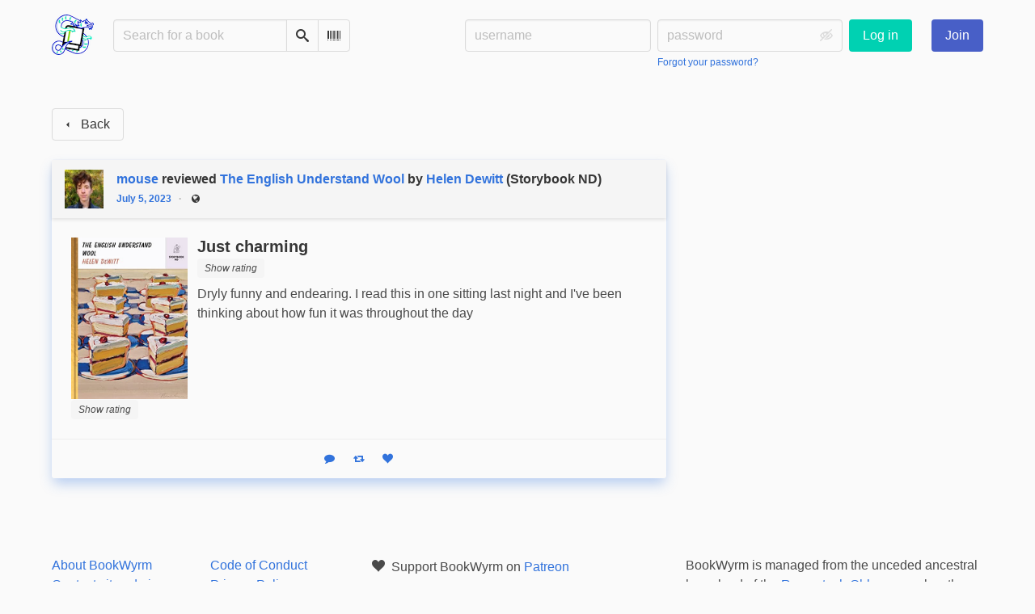

--- FILE ---
content_type: text/html; charset=utf-8
request_url: https://bookwyrm.social/user/mouse/review/1935838/s/just-charming
body_size: 5332
content:





<!DOCTYPE html>
<html lang="en">
<head>
    <title>mouse&#x27;s review of The English Understand Wool - BookWyrm</title>
    <meta name="viewport" content="width=device-width, initial-scale=1">
    <link href="https://bookwyrm-social.sfo3.digitaloceanspaces.com/static/css/themes/bookwyrm-light.css" rel="stylesheet" type="text/css" />

    <link rel="search" type="application/opensearchdescription+xml" href="/opensearch.xml" title="BookWyrm search" />

    <link rel="shortcut icon" type="image/x-icon" href="https://bookwyrm-social.sfo3.digitaloceanspaces.com/images/logos/886fa857d5f6b7e9.png">
    <link rel="apple-touch-icon" href="https://bookwyrm-social.sfo3.digitaloceanspaces.com/static/images/logo.png">
    <link rel="manifest" href="/manifest.json" />

    
    



    <meta name="twitter:card" content="summary_large_image">
    <meta name="twitter:image" content="https://bookwyrm-social.sfo3.digitaloceanspaces.com/images/previews/covers/633506-af33041d-a4f9-4f5b-9489-9606fdd8925e.jpg">
    <meta name="og:image" content="https://bookwyrm-social.sfo3.digitaloceanspaces.com/images/previews/covers/633506-af33041d-a4f9-4f5b-9489-9606fdd8925e.jpg">


<meta name="twitter:title" content="mouse&#x27;s review of The English Understand Wool - BookWyrm">
<meta name="og:title" content="mouse&#x27;s review of The English Understand Wool - BookWyrm">


<meta name="twitter:description" content="Social Reading and Reviewing">
<meta name="og:description" content="Social Reading and Reviewing">



    
</head>
<body>

<nav class="navbar" aria-label="main navigation">
    <div class="container">
        
        
        <div class="navbar-brand">
            <a class="navbar-item" href="/">
                <img class="image logo" src="https://bookwyrm-social.sfo3.digitaloceanspaces.com/static/images/logo-small.png" alt="BookWyrm home page" loading="lazy" decoding="async">
            </a>
            <form class="navbar-item column is-align-items-start pt-5" action="/search">
                <div class="field has-addons">
                    <div class="control">
                        
                            
                        
                        <input aria-label="Search for a book" id="tour-search" class="input" type="text" name="q" placeholder="Search for a book" value="" spellcheck="false">
                    </div>
                    <div class="control">
                        <button class="button" type="submit">
                            <span class="icon icon-search" title="Search">
                                <span class="is-sr-only">Search</span>
                            </span>
                        </button>
                    </div>
                    <div class="control">
                        <button class="button" type="button" data-modal-open="barcode-scanner-modal">
                            <span class="icon icon-barcode" title="Scan Barcode" id="tour-barcode">
                                <span class="is-sr-only">Scan Barcode</span>
                            </span>
                        </button>
                    </div>
                </div>
            </form>
            

<div class="modal " id="barcode-scanner-modal">
    <div class="modal-background" data-modal-close></div>
    <div class="modal-card" role="dialog" aria-modal="true" tabindex="-1" aria-described-by="barcode-scanner-modal_header">
        <header class="modal-card-head">
            <h2 class="modal-card-title mb-0" id="barcode-scanner-modal_header">
                
    
        Scan Barcode
    

            </h2>
            <button
                type="button"
                class="delete"
                aria-label="Close"
                data-modal-close
            ></button>
        </header>

        
        <section class="modal-card-body">
            
    <div class="block">
        <div id="barcode-scanner"></div>
    </div>

    <div id="barcode-camera-list" class="select is-small">
        <select>
        </select>
    </div>
    <template id="barcode-grant-access">
        <span class="icon icon-lock"></span>
        <span class="is-size-5">Requesting camera...</span><br/>
        <span>Grant access to the camera to scan a book's barcode.</span>
    </template>
    <template id="barcode-access-denied">
        <span class="icon icon-warning"></span>
        <span class="is-size-5">Access denied</span><br/>
        <span>Could not access camera</span>
    </template>
    <template id="barcode-scanning">
        <span class="icon icon-barcode"></span>
        <span class="is-size-5">Scanning...</span><br/>
        <span>Align your book's barcode with the camera.</span><span class="isbn"></span>
    </template>
    <template id="barcode-found">
        <span class="icon icon-check"></span>
        <span class="is-size-5">ISBN scanned</span><br/>
        Searching for book: <span class="isbn"></span>...
    </template>
    <div id="barcode-status" class="block"></div>

        </section>
        <footer class="modal-card-foot">
            
    <button class="button" type="button" data-modal-close>Cancel</button>

        </footer>
        
    </div>
    <button
        type="button"
        class="modal-close is-large"
        aria-label="Close"
        data-modal-close
    ></button>
</div>


            <button
                type="button"
                tabindex="0"
                class="navbar-burger pulldown-menu my-4 is-flex-touch is-align-items-center is-justify-content-center"
                data-controls="main_nav"
                aria-expanded="false"
                aria-label="Main navigation menu"
            >
                <i class="icon-dots-three-vertical" aria-hidden="true"></i>

                <strong
                    class="is-hidden  tag is-small px-1"
                    data-poll-wrapper
                >
                    <span class="is-sr-only">Notifications</span>
                    <strong data-poll="notifications" class="has-text-white">
                        
                    </strong>
                </strong>
            </button>
        </div>
        <div class="navbar-menu" id="main_nav">
            <div class="navbar-start" id="tour-navbar-start">
                
            </div>

            <div class="navbar-end">
            
                <div class="navbar-item pt-5 pb-0">
                    
                    <div class="columns">
                        <div class="column">
                            <form name="login" method="post" action="/login?next=/user/mouse/review/1935838/s/just-charming">
                                <input type="hidden" name="csrfmiddlewaretoken" value="flcDiBBHlIKAhTp0AqHrJzd0dMuDXoX7X8hra8oJctfOsLuYyewKE8VjQGSKdEPF">
                                <div class="columns is-variable is-1">
                                    <div class="column">
                                        <label class="is-sr-only" for="id_localname">Username:</label>
                                        <input type="text" name="localname" maxlength="150" class="input" required="" id="id_localname" placeholder="username">
                                    </div>
                                    <div class="column">
                                        <label class="is-sr-only" for="id_password">Password:</label>
                                        <div class="control has-icons-right">
                                            <input type="password" name="password" maxlength="128" class="input" required="" id="id_password" placeholder="password">
                                            <span data-password-icon data-for="id_password" class="icon is-right is-clickable">
                                                <button type="button" aria-controls="id_password" class="icon-eye-blocked" title="Show/Hide password"></button>
                                            </span>
                                        </div>
                                        <p class="help"><a href="/password-reset">Forgot your password?</a></p>
                                    </div>
                                    <div class="column is-narrow">
                                        <button class="button is-primary" type="submit">Log in</button>
                                    </div>
                                </div>
                            </form>
                        </div>
                        
                        <div class="column is-narrow">
                            <a href="/" class="button is-link">
                                Join
                            </a>
                        </div>
                        
                    </div>
                    
                </div>
                
            </div>
        </div>
        
        
    </div>
</nav>



<main class="section is-flex-grow-1">
    <div class="container">
        
            
            
            
<div class="columns">
    

    <div class="column is-two-thirds" id="feed">
        
<header class="block">
    <a href="/#feed" class="button" data-back>
        <span class="icon icon-arrow-left" aria-hidden="true"></span>
        <span>Back</span>
    </a>
</header>

<div class="thread-parent is-relative block">
    <div class="thread">
        
        <div class="is-main block">
            



    
        <article class="card">
    <header class="card-header">
        
<div
    class="card-header-title has-background-secondary is-block"
    id="anchor-1935838"
>
    




<div class="media">
    <figure class="media-left" aria-hidden="true">
        <a class="image is-48x48" href="/user/mouse" tabindex="-1">
            

<img
    class="avatar image is-48x48"
    src="https://bookwyrm-social.sfo3.digitaloceanspaces.com/images/avatars/58266edd-c41d-4931-884d-1cc040971057.jpeg"
    aria-hidden="true"
    alt="avatar for mouse"
    loading="lazy"
    decoding="async"
>

        </a>
    </figure>

    <div class="media-content">
        <h3 class="has-text-weight-bold">
            <span
                itemprop="author"
                itemscope
                itemtype="https://schema.org/Person"
            >
                
                    <meta itemprop="image" content="/images/avatars/58266edd-c41d-4931-884d-1cc040971057.jpeg">
                

                <a
                    href="/user/mouse"
                    itemprop="url"
                >
                    <span itemprop="name">mouse</span>
                </a>
            </span>

            reviewed <a href="/book/633506/s/the-english-understand-wool">The English Understand Wool</a> by <a href="/author/535/s/helen-dewitt">Helen Dewitt</a>





(Storybook ND)

        </h3>
        <div class="breadcrumb has-dot-separator is-small">
            <ul class="is-flex is-align-items-center">
                <li>
                    <a href="https://bookwyrm.social/user/mouse/review/1935838#anchor-1935838">
                        July 5, 2023
                    </a>
                </li>

                

                

                <li>
                

<span class="icon icon-globe" title="Public">
    <span class="is-sr-only">Public</span>
</span>



                </li>
            </ul>
        </div>
    </div>
</div>

</div>

    </header>

    
    <section class="card-content">
        



    







    <div class="columns is-gapless">
        
            
                
                    <div class="column is-cover">
                        <div class="columns is-mobile is-gapless">
                            <div class="column is-cover">
                                <a href="/book/633506/s/the-english-understand-wool"><picture class="cover-container is-w-s-mobile is-h-l-tablet"><img
                alt="Helen Dewitt: The English Understand Wool (Hardcover, 2022, New Directions)"
                class="book-cover"
                itemprop="thumbnailUrl"
                src="https://bookwyrm-social.sfo3.digitaloceanspaces.com/images/covers/591c1070-9053-4736-b026-2dd101041e47.jpeg"
            ></picture>
</a>

                                <span class="stars tag"><button type="button" data-controls="rating-08a64a3a8-1780-43b9-8952-fed42e9fe943" id="rating-button-08a64a3a8-1780-43b9-8952-fed42e9fe943" aria-pressed="false" data-disappear><em>Show rating </em></button><span class="is-hidden" id="rating-08a64a3a8-1780-43b9-8952-fed42e9fe943"><span class="is-sr-only">
                4 stars
            </span><span
                    class="
                        icon is-small mr-1
                        icon-star-full
                    "
                    aria-hidden="true"
                ></span><span
                    class="
                        icon is-small mr-1
                        icon-star-full
                    "
                    aria-hidden="true"
                ></span><span
                    class="
                        icon is-small mr-1
                        icon-star-full
                    "
                    aria-hidden="true"
                ></span><span
                    class="
                        icon is-small mr-1
                        icon-star-full
                    "
                    aria-hidden="true"
                ></span><span
                    class="
                        icon is-small mr-1
                        icon-star-empty
                    "
                    aria-hidden="true"
                ></span></span></span>


                                




                            </div>

                            <div class="column ml-3-mobile is-hidden-tablet">
                                <p><p>Raised in Marrakech by a French mother and English father, a 17-year-old girl has learned …</p></p>
                            </div>
                        </div>
                    </div>
                
            
        

        <article class="column ml-3-tablet my-3-mobile is-clipped">
            
            <header class="mb-2">
                <h3
                    class="title is-5 has-subtitle"
                    dir="auto"
                    itemprop="name"
                >
                    Just charming
                </h3>

                <h4 class="subtitle is-6">
                    <span
                        class="is-hidden"
                        
                            itemprop="reviewRating"
                            itemscope
                            itemtype="https://schema.org/Rating"
                        
                    >
                        <meta itemprop="ratingValue" content="5">
                    </span>
                    <span class="stars tag"><button type="button" data-controls="rating-070ed99e4-a8bf-48f1-af17-50b78c6aeeb6" id="rating-button-070ed99e4-a8bf-48f1-af17-50b78c6aeeb6" aria-pressed="false" data-disappear><em>Show rating </em></button><span class="is-hidden" id="rating-070ed99e4-a8bf-48f1-af17-50b78c6aeeb6"><span class="is-sr-only">
                5 stars
            </span><span
                    class="
                        icon is-small mr-1
                        icon-star-full
                    "
                    aria-hidden="true"
                ></span><span
                    class="
                        icon is-small mr-1
                        icon-star-full
                    "
                    aria-hidden="true"
                ></span><span
                    class="
                        icon is-small mr-1
                        icon-star-full
                    "
                    aria-hidden="true"
                ></span><span
                    class="
                        icon is-small mr-1
                        icon-star-full
                    "
                    aria-hidden="true"
                ></span><span
                    class="
                        icon is-small mr-1
                        icon-star-full
                    "
                    aria-hidden="true"
                ></span></span></span>

                </h4>
            </header>
            

            

            <div
                
            >
                

                
                    
                        





    
        
            
                
                    <div class="content">
                        <div
                            dir="auto"
                            class="preserve-whitespace"
                            itemprop="reviewBody"
                        >
                            <p>Dryly funny and endearing. I read this in one sitting last night and I've been thinking about how fun it was throughout the day</p>
                        </div>
                    </div>
                
            
        
    


                    
                

                

                
            </div>
        </article>
    </div>







    </section>
    

    <footer class="card-footer has-background-tertiary">
        


    <div class="card-footer-item">
        <a href="/login">
            <span class="icon icon-comment is-small" title="Reply">
                <span class="is-sr-only">Reply</span>
            </span>

            <span class="icon icon-boost is-small ml-4" title="Boost status">
                <span class="is-sr-only">Boost status</span>
            </span>

            <span class="icon icon-heart is-small ml-4" title="Like status">
                <span class="is-sr-only">Like status</span>
            </span>
        </a>
    </div>



    </footer>

    


</article>

    


        </div>

        
    </div>
</div>



        
    </div>
</div>

            
        
    </div>
</main>

<div role="region" aria-live="polite" id="live-messages">
    <p id="status-success-message" class="live-message is-sr-only is-hidden">Successfully posted status</p>
    <p id="status-error-message" class="live-message notification is-danger p-3 pr-5 pl-5 is-hidden">Error posting status</p>
</div>



<footer class="footer">
    <div class="container">
        <div class="columns">
            <div class="column is-2">
                <p>
                    <a href="/about">About BookWyrm</a>
                </p>
                
                <p>
                    <a href="mailto:mousereeve@riseup.net">Contact site admin</a>
                </p>
                
                <p>
                    <a href="https://docs.joinbookwyrm.com/">Documentation</a>
                </p>
                
            </div>
            <div class="column is-2">
                <p>
                    <a href ="/conduct">Code of Conduct</a>
                </p>
                <p>
                    <a href ="/privacy">Privacy Policy</a>
                </p>
                
            </div>
            <div class="column content">
                
                <p>
                    <span class="icon icon-heart"></span>
                    Support BookWyrm on <a href="https://www.patreon.com/bookwyrm" target="_blank" rel="nofollow noopener noreferrer">Patreon</a>
                </p>
                
                <p>
                BookWyrm's source code is freely available. You can contribute or report issues on <a href="https://github.com/bookwyrm-social/bookwyrm" target="_blank" rel="nofollow noopener noreferrer">GitHub</a>.
                </p>
            </div>
            
            <div class="column is-4">
                <p>BookWyrm is managed from the unceded ancestral homeland of the <a href="https://www.ramaytush.org/" target="_blank" rel="nofollow noopener noreferrer">Ramaytush Ohlone</a> peoples, the original inhabitants of the San Francisco Peninsula. A portion of the proceeds go towards the <a href="https://www.ramaytush.org/donate.html" target="_blank"  rel="nofollow noopener noreferrer"><em> Yunakin</em> land tax</a>.</p>
            </div>
            
        </div>
    </div>
</footer>



<script nonce="KND0u2OiI9iF9RkIsBBmvA==">
    var csrf_token = 'flcDiBBHlIKAhTp0AqHrJzd0dMuDXoX7X8hra8oJctfOsLuYyewKE8VjQGSKdEPF';
</script>

<script src="https://bookwyrm-social.sfo3.digitaloceanspaces.com/static/js/bookwyrm.js?v=8a89cad7"></script>
<script src="https://bookwyrm-social.sfo3.digitaloceanspaces.com/static/js/localstorage.js?v=8a89cad7"></script>
<script src="https://bookwyrm-social.sfo3.digitaloceanspaces.com/static/js/status_cache.js?v=8a89cad7"></script>
<script src="https://bookwyrm-social.sfo3.digitaloceanspaces.com/static/js/vendor/quagga.min.js?v=8a89cad7"></script>
<script src="https://bookwyrm-social.sfo3.digitaloceanspaces.com/static/js/vendor/shepherd.min.js?v=8a89cad7"></script>
<script src="https://bookwyrm-social.sfo3.digitaloceanspaces.com/static/js/guided_tour.js?v=8a89cad7"></script>



</body>
</html>
